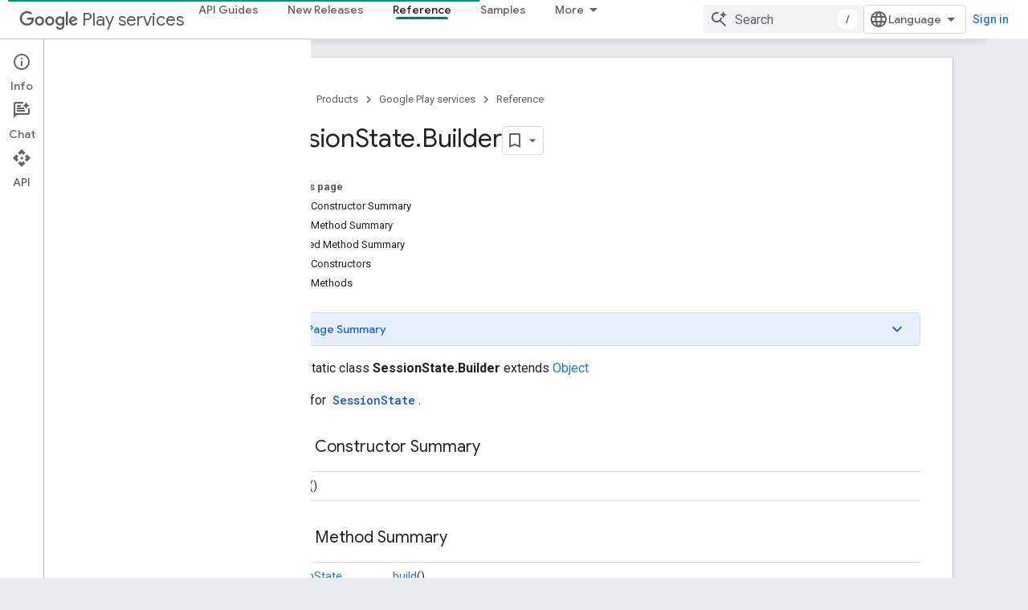

--- FILE ---
content_type: text/javascript
request_url: https://www.gstatic.com/devrel-devsite/prod/v5f5028bd8220352863507a1bacc6e2ea79a725fdb2dd736f205c6da16a3d00d1/developers/js/devsite_devsite_cookie_notification_bar_module.js
body_size: -867
content:
(function(_ds){var window=this;var wU=function(){return"devsite-cookie-notification-bar"},VFa=async function(a){const b=await _ds.w(),c=document.documentElement.lang||"en";var d=b.getConfig();const e=_ds.A(d,16),f=_ds.B(d,30);d=_ds.Ki(d,31);await b.hasMendelFlagAccess("MiscFeatureFlags","regional_cookie_consent_exemption")?(a.ea=!0,a.oa.resolve()):f===4?a.o=new _ds.lJ(a,{category:"2A",language:c,siteId:e,analyticsStorage:d}):f===3?a.o=new _ds.lJ(a,{category:"2B",language:c,siteId:e,analyticsStorage:d}):(a.ea=!0,a.oa.resolve())},
WFa=function(a){a.o&&(a.o.listen("loaded",async()=>{a.oa.resolve();const b=await _ds.w();await xU(a);await a.hasAccepted()?await b.getStorage().set("cookies_accepted","","true"):(await b.getStorage().remove("cookies_accepted",""),await _ds.So(b.getStorage()));a.dispatchEvent(new CustomEvent("devsite-analytics-observation",{detail:{category:"cookie_bar",action:"loaded"},bubbles:!0}))}),a.o.listen("visibilitychange",()=>{xU(a)}),a.o.listen("statuschange",async()=>{const b=await _ds.w(),c=await a.hasAccepted();
c?await b.getStorage().get("cookies_accepted","")!=="true"&&await b.getStorage().set("cookies_accepted","","true"):(await b.getStorage().remove("cookies_accepted",""),await _ds.So(b.getStorage()));a.dispatchEvent(new CustomEvent("devsite-analytics-observation",{detail:{category:"cookie_bar",action:"status_changed",label:c?"accepted":"rejected"},bubbles:!0}))}),a.eventHandler.listen(document.body,"devsite-sticky-resize",()=>xU(a)))},xU=async function(a){if(a.o){var b=await a.o.rendered;b instanceof
HTMLElement&&(await a.isVisible()?document.body.style.setProperty("--devsite-cookie-bar-height",getComputedStyle(b).height):document.body.style.removeProperty("--devsite-cookie-bar-height"))}},yU=class extends _ds.Qv{constructor(){super(...arguments);this.oa=new _ds.Wg;this.o=null;this.ea=!1;this.eventHandler=new _ds.v}Wa(){return this}async connectedCallback(){super.connectedCallback();await VFa(this);WFa(this)}disconnectedCallback(){super.disconnectedCallback();if(this.o){let a;(a=this.o)==null||
a.destroy()}document.body.style.removeProperty("--devsite-cookie-bar-height");this.oa=new _ds.Wg;this.eventHandler.removeAll()}async hasAccepted(){await this.ready();if(this.ea)return!0;let a;return((a=this.o)==null?void 0:a.status)==="ACCEPTED"||!1}async isVisible(){await this.ready();let a;return((a=this.o)==null?void 0:a.visible)||!1}async ready(){return this.oa.promise}async getCookieNotificationBar(){await this.ready();return this.o}};yU.prototype.getCookieNotificationBar=yU.prototype.getCookieNotificationBar;
yU.getTagName=wU;try{window.customElements.define(wU(),yU)}catch(a){console.warn("Unrecognized DevSite custom element - DevsiteCookieNotificationBar",a)};})(_ds_www);
